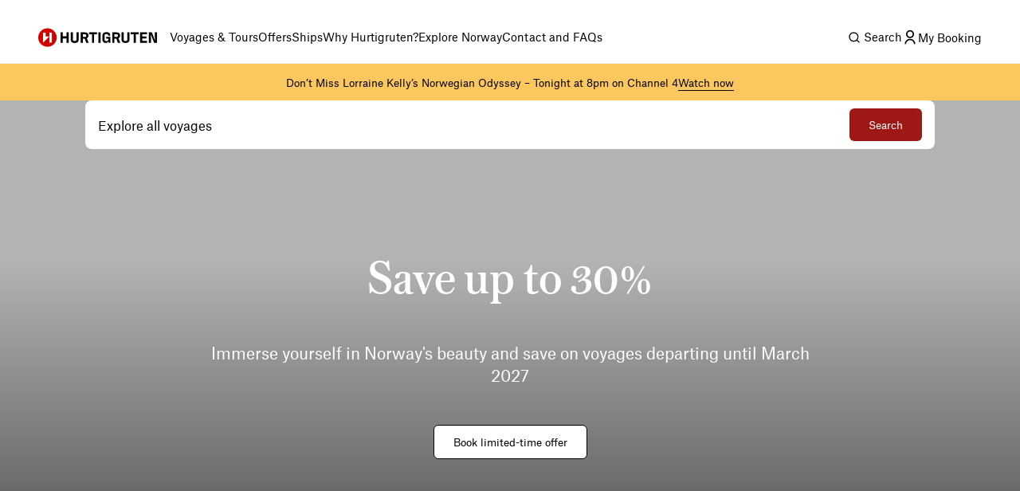

--- FILE ---
content_type: application/javascript; charset=UTF-8
request_url: https://dev.visualwebsiteoptimizer.com/j.php?a=1155581&u=https%3A%2F%2Fwww.hurtigruten.com%2Fen-gb%3FportCode%3DBJF&vn=2.2&ph=1&st=982.930000000124&x=true
body_size: 10866
content:
(function(){function _vwo_err(e){function gE(e,a){return"https://dev.visualwebsiteoptimizer.com/ee.gif?a=1155581&s=j.php&_cu="+encodeURIComponent(window.location.href)+"&e="+encodeURIComponent(e&&e.message&&e.message.substring(0,1e3)+"&vn=")+(e&&e.code?"&code="+e.code:"")+(e&&e.type?"&type="+e.type:"")+(e&&e.status?"&status="+e.status:"")+(a||"")}var vwo_e=gE(e);try{typeof navigator.sendBeacon==="function"?navigator.sendBeacon(vwo_e):(new Image).src=vwo_e}catch(err){}}try{var extE=0,prevMode=false;window._VWO_Jphp_StartTime = (window.performance && typeof window.performance.now === 'function' ? window.performance.now() : new Date().getTime());;;(function(){window._VWO=window._VWO||{};var aC=window._vwo_code;if(typeof aC==='undefined'){window._vwo_mt='dupCode';return;}if(window._VWO.sCL){window._vwo_mt='dupCode';window._VWO.sCDD=true;try{if(aC){clearTimeout(window._vwo_settings_timer);var h=document.querySelectorAll('#_vis_opt_path_hides');var x=h[h.length>1?1:0];x&&x.remove();}}catch(e){}return;}window._VWO.sCL=true;;window._vwo_mt="live";var localPreviewObject={};var previewKey="_vis_preview_"+1155581;var wL=window.location;;try{localPreviewObject[previewKey]=window.localStorage.getItem(previewKey);JSON.parse(localPreviewObject[previewKey])}catch(e){localPreviewObject[previewKey]=""}try{window._vwo_tm="";var getMode=function(e){var n;if(window.name.indexOf(e)>-1){n=window.name}else{n=wL.search.match("_vwo_m=([^&]*)");n=n&&atob(decodeURIComponent(n[1]))}return n&&JSON.parse(n)};var ccMode=getMode("_vwo_cc");if(window.name.indexOf("_vis_heatmap")>-1||window.name.indexOf("_vis_editor")>-1||ccMode||window.name.indexOf("_vis_preview")>-1){try{if(ccMode){window._vwo_mt=decodeURIComponent(wL.search.match("_vwo_m=([^&]*)")[1])}else if(window.name&&JSON.parse(window.name)){window._vwo_mt=window.name}}catch(e){if(window._vwo_tm)window._vwo_mt=window._vwo_tm}}else if(window._vwo_tm.length){window._vwo_mt=window._vwo_tm}else if(location.href.indexOf("_vis_opt_preview_combination")!==-1&&location.href.indexOf("_vis_test_id")!==-1){window._vwo_mt="sharedPreview"}else if(localPreviewObject[previewKey]){window._vwo_mt=JSON.stringify(localPreviewObject)}if(window._vwo_mt!=="live"){;if(typeof extE!=="undefined"){extE=1}if(!getMode("_vwo_cc")){(function(){var cParam='';try{if(window.VWO&&window.VWO.appliedCampaigns){var campaigns=window.VWO.appliedCampaigns;for(var cId in campaigns){if(campaigns.hasOwnProperty(cId)){var v=campaigns[cId].v;if(cId&&v){cParam='&c='+cId+'-'+v+'-1';break;}}}}}catch(e){}var prevMode=false;_vwo_code.load('https://dev.visualwebsiteoptimizer.com/j.php?mode='+encodeURIComponent(window._vwo_mt)+'&a=1155581&f=1&u='+encodeURIComponent(window._vis_opt_url||document.URL)+'&eventArch=true'+'&x=true'+cParam,{sL:window._vwo_code.sL});if(window._vwo_code.sL){prevMode=true;}})();}else{(function(){window._vwo_code&&window._vwo_code.finish();_vwo_ccc={u:"/j.php?a=1155581&u=https%3A%2F%2Fwww.hurtigruten.com%2Fen-gb%3FportCode%3DBJF&vn=2.2&ph=1&st=982.930000000124&x=true"};var s=document.createElement("script");s.src="https://app.vwo.com/visitor-behavior-analysis/dist/codechecker/cc.min.js?r="+Math.random();document.head.appendChild(s)})()}}}catch(e){var vwo_e=new Image;vwo_e.src="https://dev.visualwebsiteoptimizer.com/ee.gif?s=mode_det&e="+encodeURIComponent(e&&e.stack&&e.stack.substring(0,1e3)+"&vn=");aC&&window._vwo_code.finish()}})();
;;window._vwo_cookieDomain="hurtigruten.com";;;;_vwo_surveyAssetsBaseUrl="https://cdn.visualwebsiteoptimizer.com/";;if(prevMode){return}if(window._vwo_mt === "live"){window.VWO=window.VWO||[];window._vwo_acc_id=1155581;window.VWO._=window.VWO._||{};;;window.VWO.visUuid="D804D1BD93FEC275E4A3E3D1B1FBA3CE8|bdefc24809621d676ccfbd407fcedb65";
;_vwo_code.sT=_vwo_code.finished();(function(c,a,e,d,b,z,g,sT){if(window.VWO._&&window.VWO._.isBot)return;const cookiePrefix=window._vwoCc&&window._vwoCc.cookiePrefix||"";const useLocalStorage=sT==="ls";const cookieName=cookiePrefix+"_vwo_uuid_v2";const escapedCookieName=cookieName.replace(/([.*+?^${}()|[\]\\])/g,"\\$1");const cookieDomain=g;function getValue(){if(useLocalStorage){return localStorage.getItem(cookieName)}else{const regex=new RegExp("(^|;\\s*)"+escapedCookieName+"=([^;]*)");const match=e.cookie.match(regex);return match?decodeURIComponent(match[2]):null}}function setValue(value,days){if(useLocalStorage){localStorage.setItem(cookieName,value)}else{e.cookie=cookieName+"="+value+"; expires="+new Date(864e5*days+ +new Date).toGMTString()+"; domain="+cookieDomain+"; path=/"}}let existingValue=null;if(sT){const cookieRegex=new RegExp("(^|;\\s*)"+escapedCookieName+"=([^;]*)");const cookieMatch=e.cookie.match(cookieRegex);const cookieValue=cookieMatch?decodeURIComponent(cookieMatch[2]):null;const lsValue=localStorage.getItem(cookieName);if(useLocalStorage){if(lsValue){existingValue=lsValue;if(cookieValue){e.cookie=cookieName+"=; expires=Thu, 01 Jan 1970 00:00:01 GMT; domain="+cookieDomain+"; path=/"}}else if(cookieValue){localStorage.setItem(cookieName,cookieValue);e.cookie=cookieName+"=; expires=Thu, 01 Jan 1970 00:00:01 GMT; domain="+cookieDomain+"; path=/";existingValue=cookieValue}}else{if(cookieValue){existingValue=cookieValue;if(lsValue){localStorage.removeItem(cookieName)}}else if(lsValue){e.cookie=cookieName+"="+lsValue+"; expires="+new Date(864e5*366+ +new Date).toGMTString()+"; domain="+cookieDomain+"; path=/";localStorage.removeItem(cookieName);existingValue=lsValue}}a=existingValue||a}else{const regex=new RegExp("(^|;\\s*)"+escapedCookieName+"=([^;]*)");const match=e.cookie.match(regex);a=match?decodeURIComponent(match[2]):a}-1==e.cookie.indexOf("_vis_opt_out")&&-1==d.location.href.indexOf("vwo_opt_out=1")&&(window.VWO.visUuid=a),a=a.split("|"),b=new Image,g=window._vis_opt_domain||c||d.location.hostname.replace(/^www\./,""),b.src="https://dev.visualwebsiteoptimizer.com/eu01/v.gif?cd="+(window._vis_opt_cookieDays||0)+"&a=1155581&d="+encodeURIComponent(d.location.hostname.replace(/^www\./,"") || c)+"&u="+a[0]+"&h="+a[1]+"&t="+z,d.vwo_iehack_queue=[b],setValue(a.join("|"),366)})("hurtigruten.com",window.VWO.visUuid,document,window,0,_vwo_code.sT,"hurtigruten.com","false"||null);
;clearTimeout(window._vwo_settings_timer);window._vwo_settings_timer=null;;;;;var vwoCode=window._vwo_code;if(vwoCode.filterConfig&&vwoCode.filterConfig.filterTime==="balanced"){vwoCode.removeLoaderAndOverlay()}var vwo_CIF=false;var UAP=false;;;var _vwo_style=document.getElementById('_vis_opt_path_hides'),_vwo_css=(vwoCode.hide_element_style?vwoCode.hide_element_style():'{opacity:0 !important;filter:alpha(opacity=0) !important;background:none !important;transition:none !important;}')+':root {--vwo-el-opacity:0 !important;--vwo-el-filter:alpha(opacity=0) !important;--vwo-el-bg:none !important;--vwo-el-ts:none !important;}',_vwo_text="" + _vwo_css;if (_vwo_style) { var e = _vwo_style.classList.contains("_vis_hide_layer") && _vwo_style; if (UAP && !UAP() && vwo_CIF && !vwo_CIF()) { e ? e.parentNode.removeChild(e) : _vwo_style.parentNode.removeChild(_vwo_style) } else { if (e) { var t = _vwo_style = document.createElement("style"), o = document.getElementsByTagName("head")[0], s = document.querySelector("#vwoCode"); t.setAttribute("id", "_vis_opt_path_hides"), s && t.setAttribute("nonce", s.nonce), t.setAttribute("type", "text/css"), o.appendChild(t) } if (_vwo_style.styleSheet) _vwo_style.styleSheet.cssText = _vwo_text; else { var l = document.createTextNode(_vwo_text); _vwo_style.appendChild(l) } e ? e.parentNode.removeChild(e) : _vwo_style.removeChild(_vwo_style.childNodes[0])}};window.VWO.ssMeta = { enabled: 0, noSS: 0 };;;VWO._=VWO._||{};window._vwo_clicks=false;VWO._.allSettings=(function(){return{dataStore:{campaigns:{3:{"ss":null,"type":"ANALYZE_HEATMAP","version":2,"clickmap":0,"multiple_domains":0,"sections":{"1":{"editorXPaths":{"1":[]},"globalWidgetSnippetIds":{"1":[]},"variation_names":{"1":"website"},"triggers":[],"path":"","variations":{"1":[]}}},"metrics":[],"manual":false,"urlRegex":"^.*$","stag":0,"id":3,"main":true,"pc_traffic":100,"ibe":1,"mt":[],"combs":{"1":1},"cEV":1,"name":"Heatmap","goals":{"1":{"mca":false,"type":"ENGAGEMENT","excludeUrl":"","urlRegex":"^.*$","pUrl":"^.*$"}},"globalCode":[],"ep":1764948707000,"comb_n":{"1":"website"},"exclude_url":"","triggers":["21860953"],"status":"RUNNING","segment_code":"true"}, 2:{"ss":null,"type":"ANALYZE_RECORDING","version":2,"clickmap":0,"multiple_domains":0,"sections":{"1":{"editorXPaths":{"1":[]},"globalWidgetSnippetIds":{"1":[]},"triggers":[],"path":"","variations":{"1":[]}}},"aK":1,"wl":"","manual":false,"metrics":[],"urlRegex":"^.*$","stag":0,"main":true,"id":2,"cEV":1,"pc_traffic":100,"segment_code":"true","mt":[],"combs":{"1":1},"goals":{"1":{"mca":false,"type":"ENGAGEMENT","excludeUrl":"","urlRegex":"^.*$","pUrl":"^.*$"}},"name":"Recording","ep":1764947343000,"globalCode":[],"ibe":1,"comb_n":{"1":"website"},"exclude_url":"","triggers":["21860950"],"status":"RUNNING","bl":"body"}, 14:{"ss":{"cta":0,"se":"true","js":{"1":"function() {\n    (function () {\n        checkTrigger();\n        var targetNode = document.querySelector('#__next');\n        var config = { attributes: false, childList: true, subtree: true };\n        var observer = new MutationObserver(function () {\n            checkTrigger();\n            window.dispatchEvent(new Event('onMutate'));\n        });\n        if (targetNode) observer.observe(targetNode, config);\n\n        function checkTrigger() {\n            var isDataLayerMatched_10720 = false;\n\n            window.dataLayer.forEach(function (e, i) {\n                if (e.event == \"checkout_step\") {\n                    if (e.step_number == '3.5' && e.step_name == 'Cabin Category Selected') {\n                        isDataLayerMatched_10720 = true;\n                    }\n                }\n            });\n\n            if (isDataLayerMatched_10720) {\n                \/\/ ✅ Check if both cabin elements exist\n                var unspecified = document.querySelector('[class*=\"cabinListUnspecified\"]');\n                var specific = document.querySelector('[class*=\"cabinListSpecific\"]');\n\n                if (unspecified && specific) {\n                    executeTrigger();\n                    window.isTargetMatched = true;\n                } else {\n                    window.isTargetMatched = false;\n                }\n\n            } else {\n                window.isTargetMatched = false;\n            }\n        }\n    })();\n}"},"csa":1},"type":"VISUAL_AB","version":4,"clickmap":1,"multiple_domains":0,"sections":{"1":{"path":"","editorXPaths":{"1":[],"2":[]},"globalWidgetSnippetIds":{"1":[],"2":[]},"variation_names":{"1":"Control","2":"Variation-1"},"triggers":[],"segment":{"1":1,"2":1},"variations":{"1":[],"2":[{"xpath":"HEAD","cpath":"","rtag":"R_1155581_14_1_2_0","tag":"C_1155581_14_1_2_0"}]}}},"metrics":[{"type":"m","metricId":2048023,"id":1},{"type":"m","metricId":2047840,"id":2},{"type":"m","metricId":2047852,"id":3},{"type":"g","metricId":0,"id":4},{"type":"g","metricId":0,"id":5},{"type":"g","metricId":0,"id":6},{"type":"g","metricId":0,"id":8},{"type":"m","metricId":2058301,"id":9},{"type":"m","metricId":2058298,"id":10},{"type":"m","metricId":2090035,"id":11},{"type":"m","metricId":2090038,"id":12}],"manual":false,"triggers":["21833428"],"mt":{"1":"21161521","2":"21161005","3":"21161008","4":"21967267","5":"21967270","6":"21967273","8":"21967276","9":"21290743","10":"21290746","11":"21788749","12":"21788752"},"varSegAllowed":false,"urlRegex":"||||||","stag":0,"pg_config":["3126043"],"ps":true,"id":14,"pc_traffic":100,"ibe":1,"pgre":true,"combs":{"1":0.5,"2":0.5},"goals":{"1":{"mca":false,"identifier":"gtm.purchase","type":"CUSTOM_GOAL"},"2":{"mca":false,"identifier":"gtm.checkout_step","type":"CUSTOM_GOAL"},"3":{"mca":false,"identifier":"gtm.add_to_cart","type":"CUSTOM_GOAL"},"4":{"mca":false,"type":"CUSTOM_GOAL","identifier":"vwo_dom_click","url":"[class*=\"cabinListContainer\"] [class*=\"buttonContainer\"] button[class*=\"selectableButton\"]"},"5":{"mca":false,"type":"CUSTOM_GOAL","identifier":"vwo_dom_click","url":"[class*=\"cabinListContainer\"] [class*=\"cabinListUnspecified\"] [class*=\"buttonContainer\"] button[class*=\"selectableButton\"]"},"6":{"mca":false,"type":"CUSTOM_GOAL","identifier":"vwo_dom_click","url":"[class*=\"cabinListContainer\"] [class*=\"cabinListSpecific\"] [class*=\"buttonContainer\"] button[class*=\"selectableButton\"]"},"8":{"mca":false,"type":"CUSTOM_GOAL","identifier":"vwo_dom_click","url":"[class*=\"isNewBookingFlow\"] [class*=\"summaryFloatingBar\"] a[class*=\"primary\"], [class*=\"summaryWidgetRoot\"] [class*=\"stickyHeader\"] [class*=\"buttonContainer\"] a[class*=\"primary\"]"},"9":{"mca":false,"identifier":"gtm.purchase","revenueProp":"revenue","type":"REVENUE_TRACKING"},"10":{"mca":false,"identifier":"gtm.purchase","revenueProp":"revenue","type":"REVENUE_TRACKING"},"11":{"mca":false,"identifier":"gtm.purchase","revenueProp":"revenue","type":"REVENUE_TRACKING"},"12":{"mca":false,"identifier":"gtm.purchase","revenueProp":"revenue","type":"REVENUE_TRACKING"}},"name":"Running \n- AB01.1 - Cabin Selection Repositioning - NO UK SE DK","ep":1768387177000,"globalCode":[],"sen":true,"comb_n":{"1":"Control","2":"Variation-1"},"exclude_url":"","muts":{"post":{"enabled":true,"refresh":true}},"status":"RUNNING","segment_code":"(_vwo_u.cm('eO','js','1'))"}},changeSets:{},plugins:{"ACCTZ":"GMT","IP":"3.145.212.246","GEO":{"vn":"geoip2","cc":"US","cn":"United States","rn":"Ohio","conC":"NA","r":"OH","c":"Columbus","cEU":""},"UA":{"ps":"desktop:false:Mac OS X:10.15.7:ClaudeBot:1:Spider","os":"MacOS","dt":"spider","br":"Other","de":"Other"},"DACDNCONFIG":{"DT":{"SEGMENTCODE":"function(){ return _vwo_s().f_e(_vwo_s().dt(),'mobile') };","DELAYAFTERTRIGGER":1000,"DEVICE":"mobile","TC":"function(){ return _vwo_t.cm('eO','js',VWO._.dtc.ctId); };"},"CINSTJS":false,"CKLV":false,"CRECJS":false,"DONT_IOS":false,"CJ":false,"RDBG":false,"DNDOFST":1000,"jsConfig":{"histEnabled":1,"ele":1,"ivocpa":false,"se":1,"vqe":false,"recData360Enabled":1,"iche":1,"earc":1,"m360":1,"ast":1},"SCC":"{\"cache\":0}","debugEvt":false,"DLRE":false,"CSHS":false,"UCP":false,"aSM":false,"SD":false,"SST":false,"BSECJ":false,"SPA":true,"SPAR":false,"eNC":false,"IAF":false,"AST":true,"PRTHD":false,"FB":false},"LIBINFO":{"OPA":{"HASH":"47280cdd59145596dbd65a7c3edabdc2br","PATH":"\/4.0"},"WORKER":{"HASH":"70faafffa0475802f5ee03ca5ff74179br"},"SURVEY_HTML":{"HASH":"9e434dd4255da1c47c8475dbe2dcce30br"},"SURVEY_DEBUG_EVENTS":{"HASH":"070e0146fac2addb72df1f8a77c73552br"},"DEBUGGER_UI":{"HASH":"ac2f1194867fde41993ef74a1081ed6bbr"},"EVAD":{"HASH":"","LIB_SUFFIX":""},"SURVEY":{"HASH":"26c3d4886040fa9c2a9d64ea634f2facbr"},"TRACK":{"HASH":"13868f8d526ad3d74df131c9d3ab264bbr","LIB_SUFFIX":""},"HEATMAP_HELPER":{"HASH":"c5d6deded200bc44b99989eeb81688a4br"}},"PIICONFIG":false},vwoData:{"gC":null,"pR":[]},crossDomain:{},integrations:{},events:{"gtm.add_to_cart":{},"vwo_survey_submit":{},"vwo_sessionSync":{},"vwo_screenViewed":{},"vwo_log":{},"vwo_sdkDebug":{},"vwo_customConversion":{},"vwo_revenue":{},"vwo_surveyQuestionSubmitted":{},"vwo_surveyCompleted":{},"vwo_timer":{"nS":["timeSpent"]},"vwo_dom_scroll":{"nS":["pxBottom","bottom","top","pxTop"]},"vwo_pageView":{},"vwo_goalVisit":{"nS":["expId"]},"vwo_sdkUsageStats":{},"vwo_performance":{},"vwo_tabOut":{},"vwo_selection":{},"vwo_copy":{},"vwo_quickBack":{},"vwo_surveyExtraData":{},"vwo_pageUnload":{},"vwo_zoom":{},"vwo_scroll":{},"vwo_appNotResponding":{},"vwo_surveyDisplayed":{},"vwo_survey_close":{},"vwo_survey_attempt":{},"vwo_trackGoalVisited":{},"vwo_customTrigger":{},"gtm.purchase":{},"vwo_survey_questionAttempted":{},"vwo_dom_hover":{},"vwo_fmeSdkInit":{},"vwo_leaveIntent":{},"vwo_recommendation_block_shown":{},"vwo_errorOnPage":{},"vwo_surveyAttempted":{},"vwo_surveyQuestionDisplayed":{},"vwo_surveyClosed":{},"vwo_appComesInForeground":{},"vwo_appGoesInBackground":{},"vwo_fling":{},"vwo_repeatedHovered":{},"vwo_page_session_count":{},"vwo_rC":{},"vwo_survey_surveyCompleted":{},"vwo_survey_reachedThankyou":{},"vwo_survey_questionShown":{},"vwo_survey_display":{},"vwo_survey_complete":{},"gtm.brochure_ordered":{},"vwo_cursorThrashed":{},"vwo_conversion":{},"vwo_dom_submit":{},"vwo_pageRefreshed":{},"vwo_variationShown":{},"vwo_analyzeRecording":{},"vwo_surveyQuestionAttempted":{},"gtm.checkout_step":{},"vwo_dom_click":{"nS":["target.innerText","target"]},"vwo_orientationChanged":{},"vwo_appTerminated":{},"vwo_newSessionCreated":{},"vwo_syncVisitorProp":{},"vwo_appLaunched":{},"vwo_networkChanged":{},"vwo_autoCapture":{},"vwo_analyzeHeatmap":{},"vwo_longPress":{},"vwo_tabIn":{},"vwo_analyzeForm":{},"vwo_debugLogs":{},"vwo_singleTap":{},"vwo_doubleTap":{},"vwo_appCrashed":{},"vwo_mouseout":{},"vwo_repeatedScrolled":{},"vwo_vA":{}},visitorProps:{"vwo_email":{},"vwo_domain":{}},uuid:"D804D1BD93FEC275E4A3E3D1B1FBA3CE8",syV:{},syE:{},cSE:{},CIF:false,syncEvent:"sessionCreated",syncAttr:"sessionCreated"},sCIds:{},oCids:["3","2","14"],triggers:{"21161521":{"cnds":[{"id":1000,"event":"gtm.purchase","filters":[]}],"dslv":2},"21161005":{"cnds":[{"id":1000,"event":"gtm.checkout_step","filters":[]}],"dslv":2},"21161008":{"cnds":[{"id":1000,"event":"gtm.add_to_cart","filters":[]}],"dslv":2},"21967267":{"cnds":[{"id":1000,"event":"vwo_dom_click","filters":[["event.target","sel","[class*=\"cabinListContainer\"] [class*=\"buttonContainer\"] button[class*=\"selectableButton\"]"]]}],"dslv":2},"21967270":{"cnds":[{"id":1000,"event":"vwo_dom_click","filters":[["event.target","sel","[class*=\"cabinListContainer\"] [class*=\"cabinListUnspecified\"] [class*=\"buttonContainer\"] button[class*=\"selectableButton\"]"]]}],"dslv":2},"21967273":{"cnds":[{"id":1000,"event":"vwo_dom_click","filters":[["event.target","sel","[class*=\"cabinListContainer\"] [class*=\"cabinListSpecific\"] [class*=\"buttonContainer\"] button[class*=\"selectableButton\"]"]]}],"dslv":2},"21967276":{"cnds":[{"id":1000,"event":"vwo_dom_click","filters":[["event.target","sel","[class*=\"isNewBookingFlow\"] [class*=\"summaryFloatingBar\"] a[class*=\"primary\"], [class*=\"summaryWidgetRoot\"] [class*=\"stickyHeader\"] [class*=\"buttonContainer\"] a[class*=\"primary\"]"]]}],"dslv":2},"21290743":{"cnds":[{"id":1000,"event":"gtm.purchase","filters":[["event.currency","eq","NOK"]]}],"dslv":2},"21290746":{"cnds":[{"id":1000,"event":"gtm.purchase","filters":[["event.currency","eq","GBP"]]}],"dslv":2},"21788749":{"cnds":[{"id":1000,"event":"gtm.purchase","filters":[["event.currency","eq","SEK"]]}],"dslv":2},"21788752":{"cnds":[{"id":1000,"event":"gtm.purchase","filters":[["event.currency","eq","DKK"]]}],"dslv":2},"2":{"cnds":[{"event":"vwo_variationShown","id":100}]},"5":{"cnds":[{"event":"vwo_postInit","id":101}]},"9":{"cnds":[{"event":"vwo_groupCampTriggered","id":105}]},"8":{"cnds":[{"event":"vwo_pageView","id":102}]},"21833425":{"cnds":[{"id":1001,"event":"vwo_postInit","filters":[[["tags.ct14_77cd1912719f1bf5cf30032787e80438"],"exec"]]}]},"21833428":{"cnds":["a",{"event":"vwo_mutationObserved","id":2},{"event":"vwo_notRedirecting","id":4,"filters":[]},{"event":"vwo_visibilityTriggered","id":5,"filters":[]},{"id":1000,"event":"trigger.21833425","filters":[]},["o",{"id":500,"event":"vwo_pageView","filters":[["storage.cookies._vis_opt_exp_14_combi","nbl"]]},{"id":1002,"event":"vwo_pageView","filters":[]}]],"dslv":2},"11":{"cnds":[{"event":"vwo_dynDataFetched","id":105,"filters":[["event.state","eq",1]]}]},"75":{"cnds":[{"event":"vwo_urlChange","id":99}]},"21860950":{"cnds":["a",{"event":"vwo__activated","id":3,"filters":[["event.id","eq","2"]]},{"event":"vwo_notRedirecting","id":4,"filters":[]},{"event":"vwo_visibilityTriggered","id":5,"filters":[]},{"id":1000,"event":"vwo_pageView","filters":[]}],"dslv":2},"21860953":{"cnds":["a",{"event":"vwo__activated","id":3,"filters":[["event.id","eq","3"]]},{"event":"vwo_notRedirecting","id":4,"filters":[]},{"event":"vwo_visibilityTriggered","id":5,"filters":[]},{"id":1000,"event":"vwo_pageView","filters":[]}],"dslv":2}},preTriggers:{},tags:{ct14_77cd1912719f1bf5cf30032787e80438:{ fn:function(executeTrigger, vwo_$) {
            (function() {
    (function () {
        checkTrigger();
        var targetNode = document.querySelector('#__next');
        var config = { attributes: false, childList: true, subtree: true };
        var observer = new MutationObserver(function () {
            checkTrigger();
            window.dispatchEvent(new Event('onMutate'));
        });
        if (targetNode) observer.observe(targetNode, config);

        function checkTrigger() {
            var isDataLayerMatched_10720 = false;

            window.dataLayer.forEach(function (e, i) {
                if (e.event == "checkout_step") {
                    if (e.step_number == '3.5' && e.step_name == 'Cabin Category Selected') {
                        isDataLayerMatched_10720 = true;
                    }
                }
            });

            if (isDataLayerMatched_10720) {
                // ✅ Check if both cabin elements exist
                var unspecified = document.querySelector('[class*="cabinListUnspecified"]');
                var specific = document.querySelector('[class*="cabinListSpecific"]');

                if (unspecified && specific) {
                    executeTrigger();
                    window.isTargetMatched = true;
                } else {
                    window.isTargetMatched = false;
                }

            } else {
                window.isTargetMatched = false;
            }
        }
    })();
})()
            }}},rules:[{"tags":[{"metricId":2090038,"data":{"type":"m","campaigns":[{"c":14,"g":12}]},"id":"metric"}],"triggers":["21788752"]},{"tags":[{"metricId":0,"data":{"type":"g","campaigns":[{"c":14,"g":5}]},"id":"metric"}],"triggers":["21967270"]},{"tags":[{"metricId":2058298,"data":{"type":"m","campaigns":[{"c":14,"g":10}]},"id":"metric"}],"triggers":["21290746"]},{"tags":[{"metricId":0,"data":{"type":"g","campaigns":[{"c":14,"g":6}]},"id":"metric"}],"triggers":["21967273"]},{"tags":[{"metricId":2048023,"data":{"type":"m","campaigns":[{"c":14,"g":1}]},"id":"metric"}],"triggers":["21161521"]},{"tags":[{"metricId":2047840,"data":{"type":"m","campaigns":[{"c":14,"g":2}]},"id":"metric"}],"triggers":["21161005"]},{"tags":[{"metricId":2047852,"data":{"type":"m","campaigns":[{"c":14,"g":3}]},"id":"metric"}],"triggers":["21161008"]},{"tags":[{"metricId":0,"data":{"type":"g","campaigns":[{"c":14,"g":4}]},"id":"metric"}],"triggers":["21967267"]},{"tags":[{"id":"runCampaign","data":"campaigns.3","priority":4}],"triggers":["21860953"]},{"tags":[{"id":"runCampaign","data":"campaigns.14","priority":4}],"triggers":["21833428"]},{"tags":[{"metricId":0,"data":{"type":"g","campaigns":[{"c":14,"g":8}]},"id":"metric"}],"triggers":["21967276"]},{"tags":[{"metricId":2058301,"data":{"type":"m","campaigns":[{"c":14,"g":9}]},"id":"metric"}],"triggers":["21290743"]},{"tags":[{"id":"runCampaign","data":"campaigns.2","priority":4}],"triggers":["21860950"]},{"tags":[{"metricId":2090035,"data":{"type":"m","campaigns":[{"c":14,"g":11}]},"id":"metric"}],"triggers":["21788749"]},{"tags":[{"id":"groupCampaigns","priority":2},{"priority":3,"id":"prePostMutation"}],"triggers":["8"]},{"tags":[{"id":"visibilityService","priority":2}],"triggers":["9"]},{"tags":[{"id":"runTestCampaign"}],"triggers":["2"]},{"tags":[{"id":"revaluateHiding","priority":3}],"triggers":["11"]},{"tags":[{"id":"urlChange"}],"triggers":["75"]},{"tags":[{"id":"checkEnvironment"}],"triggers":["5"]}],pages:{"ec":[{"3079444":{"inc":["o",["url","urlReg","(?i).*"]]}}]},pagesEval:{"ec":[3079444]},stags:{},domPath:{}}})();
;;var commonWrapper=function(argument){if(!argument){argument={valuesGetter:function(){return{}},valuesSetter:function(){},verifyData:function(){return{}}}}var getVisitorUuid=function(){if(window._vwo_acc_id>=1037725){return window.VWO&&window.VWO.get("visitor.id")}else{return window.VWO._&&window.VWO._.cookies&&window.VWO._.cookies.get("_vwo_uuid")}};var pollInterval=100;var timeout=6e4;return function(){var accountIntegrationSettings={};var _interval=null;function waitForAnalyticsVariables(){try{accountIntegrationSettings=argument.valuesGetter();accountIntegrationSettings.visitorUuid=getVisitorUuid()}catch(error){accountIntegrationSettings=undefined}if(accountIntegrationSettings&&argument.verifyData(accountIntegrationSettings)){argument.valuesSetter(accountIntegrationSettings);return 1}return 0}var currentTime=0;_interval=setInterval((function(){currentTime=currentTime||performance.now();var result=waitForAnalyticsVariables();if(result||performance.now()-currentTime>=timeout){clearInterval(_interval)}}),pollInterval)}};
        commonWrapper({valuesGetter:function(){return {"ga4s":0}},valuesSetter:function(data){var singleCall=data["ga4s"]||0;if(singleCall){window.sessionStorage.setItem("vwo-ga4-singlecall",true)}var ga4_device_id="";if(typeof window.VWO._.cookies!=="undefined"){ga4_device_id=window.VWO._.cookies.get("_ga")||""}if(ga4_device_id){window.vwo_ga4_uuid=ga4_device_id.split(".").slice(-2).join(".")}},verifyData:function(data){if(typeof window.VWO._.cookies!=="undefined"){return window.VWO._.cookies.get("_ga")||""}else{return false}}})();
        var pushBasedCommonWrapper=function(argument){var firedCamp={};if(!argument){argument={integrationName:"",getExperimentList:function(){},accountSettings:function(){},pushData:function(){}}}return function(){window.VWO=window.VWO||[];var getVisitorUuid=function(){if(window._vwo_acc_id>=1037725){return window.VWO&&window.VWO.get("visitor.id")}else{return window.VWO._&&window.VWO._.cookies&&window.VWO._.cookies.get("_vwo_uuid")}};var sendDebugLogsOld=function(expId,variationId,errorType,user_type,data){try{var errorPayload={f:argument["integrationName"]||"",a:window._vwo_acc_id,url:window.location.href,exp:expId,v:variationId,vwo_uuid:getVisitorUuid(),user_type:user_type};if(errorType=="initIntegrationCallback"){errorPayload["log_type"]="initIntegrationCallback";errorPayload["data"]=JSON.stringify(data||"")}else if(errorType=="timeout"){errorPayload["timeout"]=true}if(window.VWO._.customError){window.VWO._.customError({msg:"integration debug",url:window.location.href,lineno:"",colno:"",source:JSON.stringify(errorPayload)})}}catch(e){window.VWO._.customError&&window.VWO._.customError({msg:"integration debug failed",url:"",lineno:"",colno:"",source:""})}};var sendDebugLogs=function(expId,variationId,errorType,user_type){var eventName="vwo_debugLogs";var eventPayload={};try{eventPayload={intName:argument["integrationName"]||"",varId:variationId,expId:expId,type:errorType,vwo_uuid:getVisitorUuid(),user_type:user_type};if(window.VWO._.event){window.VWO._.event(eventName,eventPayload,{enableLogs:1})}}catch(e){eventPayload={msg:"integration event log failed",url:window.location.href};window.VWO._.event&&window.VWO._.event(eventName,eventPayload)}};var callbackFn=function(data){if(!data)return;var expId=data[1],variationId=data[2],repeated=data[0],singleCall=0,debug=0;var experimentList=argument.getExperimentList();var integrationName=argument["integrationName"]||"vwo";if(typeof argument.accountSettings==="function"){var accountSettings=argument.accountSettings();if(accountSettings){singleCall=accountSettings["singleCall"];debug=accountSettings["debug"]}}if(debug){sendDebugLogs(expId,variationId,"intCallTriggered",repeated);sendDebugLogsOld(expId,variationId,"initIntegrationCallback",repeated)}if(singleCall&&(repeated==="vS"||repeated==="vSS")||firedCamp[expId]){return}window.expList=window.expList||{};var expList=window.expList[integrationName]=window.expList[integrationName]||[];if(expId&&variationId&&["VISUAL_AB","VISUAL","SPLIT_URL"].indexOf(_vwo_exp[expId].type)>-1){if(experimentList.indexOf(+expId)!==-1){firedCamp[expId]=variationId;var visitorUuid=getVisitorUuid();var pollInterval=100;var currentTime=0;var timeout=6e4;var user_type=_vwo_exp[expId].exec?"vwo-retry":"vwo-new";var interval=setInterval((function(){if(expList.indexOf(expId)!==-1){clearInterval(interval);return}currentTime=currentTime||performance.now();var toClearInterval=argument.pushData(expId,variationId,visitorUuid);if(debug&&toClearInterval){sendDebugLogsOld(expId,variationId,"",user_type);sendDebugLogs(expId,variationId,"intDataPushed",user_type)}var isTimeout=performance.now()-currentTime>=timeout;if(isTimeout&&debug){sendDebugLogsOld(expId,variationId,"timeout",user_type);sendDebugLogs(expId,variationId,"intTimeout",user_type)}if(toClearInterval||isTimeout){clearInterval(interval)}if(toClearInterval){window.expList[integrationName].push(expId)}}),pollInterval||100)}}};window.VWO.push(["onVariationApplied",callbackFn]);window.VWO.push(["onVariationShownSent",callbackFn])}};
    var surveyDataCommonWrapper=function(argument){window._vwoFiredSurveyEvents=window._vwoFiredSurveyEvents||{};if(!argument){argument={getCampaignList:function(){return[]},surveyStatusChange:function(){},answerSubmitted:function(){}}}return function(){window.VWO=window.VWO||[];function getValuesFromAnswers(answers){return answers.map((function(ans){return ans.value}))}function generateHash(str){var hash=0;for(var i=0;i<str.length;i++){hash=(hash<<5)-hash+str.charCodeAt(i);hash|=0}return hash}function getEventKey(data,status){if(status==="surveySubmitted"){var values=getValuesFromAnswers(data.answers).join("|");return generateHash(data.surveyId+"_"+data.questionText+"_"+values)}else{return data.surveyId+"_"+status}}function commonSurveyCallback(data,callback,surveyStatus){if(!data)return;var surveyId=data.surveyId;var campaignList=argument.getCampaignList();if(surveyId&&campaignList.indexOf(+surveyId)!==-1){var eventKey=getEventKey(data,surveyStatus);if(window._vwoFiredSurveyEvents[eventKey])return;window._vwoFiredSurveyEvents[eventKey]=true;var surveyData={accountId:data.accountId,surveyId:data.surveyId,uuid:data.uuid};if(surveyStatus==="surveySubmitted"){Object.assign(surveyData,{questionType:data.questionType,questionText:data.questionText,answers:data.answers,answersValue:getValuesFromAnswers(data.answers),skipped:data.skipped})}var pollInterval=100;var currentTime=0;var timeout=6e4;var interval=setInterval((function(){currentTime=currentTime||performance.now();var done=callback(surveyId,surveyStatus,surveyData);var expired=performance.now()-currentTime>=timeout;if(done||expired){window._vwoFiredSurveyEvents[eventKey]=true;clearInterval(interval)}}),pollInterval)}}window.VWO.push(["onSurveyShown",function(data){commonSurveyCallback(data,argument.surveyStatusChange,"surveyShown")}]);window.VWO.push(["onSurveyCompleted",function(data){commonSurveyCallback(data,argument.surveyStatusChange,"surveyCompleted")}]);window.VWO.push(["onSurveyAnswerSubmitted",function(data){commonSurveyCallback(data,argument.answerSubmitted,"surveySubmitted")}])}};
    (function(){var VWOOmniTemp={};window.VWOOmni=window.VWOOmni||{};for(var key in VWOOmniTemp)Object.prototype.hasOwnProperty.call(VWOOmniTemp,key)&&(window.VWOOmni[key]=VWOOmniTemp[key]);pushBasedCommonWrapper({integrationName:"clarity",getExperimentList:function(){return [14]},accountSettings:function(){return {}},pushData:function(expId,variationId){if(window.clarity&&window._vwo_exp[expId]&&window._vwo_exp[expId].comb_n&&window._vwo_exp[expId].comb_n[variationId]){window.clarity("set","VWO","VWO-"+expId+"-"+variationId);return true}return false}})();
        window._vwoIntegrationsLoaded=1;pushBasedCommonWrapper({integrationName:"GA4",getExperimentList:function(){return [14]},accountSettings:function(){var accountIntegrationSettings={"dataVariable":"","setupVia":"","manualSetup":false};if(accountIntegrationSettings["debugType"]=="ga4"&&accountIntegrationSettings["debug"]){accountIntegrationSettings["debug"]=1}else{accountIntegrationSettings["debug"]=0}return accountIntegrationSettings},pushData:function(expId,variationId){var accountIntegrationSettings={"dataVariable":"","setupVia":"","manualSetup":false};var ga4Setup=accountIntegrationSettings["setupVia"]||"gtag";if(typeof window.gtag!=="undefined"&&ga4Setup=="gtag"){window.gtag("event","VWO",{vwo_campaign_name:window._vwo_exp[expId].name+":"+expId,vwo_variation_name:window._vwo_exp[expId].comb_n[variationId]+":"+variationId});window.gtag("event","experience_impression",{exp_variant_string:"VWO-"+expId+"-"+variationId});return true}return false}})();pushBasedCommonWrapper({integrationName:"GA4-GTM",getExperimentList:function(){return [14]},accountSettings:function(){var accountIntegrationSettings={"dataVariable":"","setupVia":"","manualSetup":false};if(accountIntegrationSettings["debugType"]=="gtm"&&accountIntegrationSettings["debug"]){accountIntegrationSettings["debug"]=1}else{accountIntegrationSettings["debug"]=0}return accountIntegrationSettings},pushData:function(expId,variationId){var accountIntegrationSettings={"dataVariable":"","setupVia":"","manualSetup":false};var ga4Setup=accountIntegrationSettings["setupVia"]||"gtm";var dataVariable=accountIntegrationSettings["dataVariable"]||"dataLayer";if(typeof window[dataVariable]!=="undefined"&&ga4Setup=="gtm"){window[dataVariable].push({event:"vwo-data-push-ga4",vwo_exp_variant_string:"VWO-"+expId+"-"+variationId});return true}return false}})();
        ;})();(function(){window.VWO=window.VWO||[];var pollInterval=100;var _vis_data={};var intervalObj={};var analyticsTimerObj={};var experimentListObj={};window.VWO.push(["onVariationApplied",function(data){if(!data){return}var expId=data[1],variationId=data[2];if(expId&&variationId&&["VISUAL_AB","VISUAL","SPLIT_URL"].indexOf(window._vwo_exp[expId].type)>-1){}}])})();;
;var vD=VWO.data||{};VWO.data={content:{"fns":{"list":{"vn":1,"args":{"1":{}}}}},as:"r2eu01.visualwebsiteoptimizer.com",dacdnUrl:"https://dev.visualwebsiteoptimizer.com",accountJSInfo:{"tpc":{},"collUrl":"https:\/\/dev.visualwebsiteoptimizer.com\/eu01\/","noSS":false,"ts":1769093472,"rp":30,"url":{},"pc":{"t":0,"a":0},"pvn":-1}};for(var k in vD){VWO.data[k]=vD[k]};var gcpfb=function(a,loadFunc,status,err,success){function vwoErr() {_vwo_err({message:"Google_Cdn failing for " + a + ". Trying Fallback..",code:"cloudcdnerr",status:status});} if(a.indexOf("/cdn/")!==-1){loadFunc(a.replace("cdn/",""),err,success); vwoErr(); return true;} else if(a.indexOf("/dcdn/")!==-1&&a.indexOf("evad.js") !== -1){loadFunc(a.replace("dcdn/",""),err,success); vwoErr(); return true;}};window.VWO=window.VWO || [];window.VWO._= window.VWO._ || {};window.VWO._.gcpfb=gcpfb;;window._vwoCc = window._vwoCc || {}; if (typeof window._vwoCc.dAM === 'undefined') { window._vwoCc.dAM = 1; };var d={cookie:document.cookie,URL:document.URL,referrer:document.referrer};var w={VWO:{_:{}},location:{href:window.location.href,search:window.location.search},_vwoCc:window._vwoCc};;window._vwo_cdn="https://dev.visualwebsiteoptimizer.com/cdn/";window._vwo_apm_debug_cdn="https://dev.visualwebsiteoptimizer.com/cdn/";window.VWO._.useCdn=true;window.vwo_eT="br";window._VWO=window._VWO||{};window._VWO.fSeg={};window._VWO.dcdnUrl="/dcdn/settings.js";;window.VWO.sTs=1769065100;window._VWO._vis_nc_lib=window._vwo_cdn+"edrv/beta/nc-452e0b1468c7be076f600c665af55c4e.br.js";var loadWorker=function(url){_vwo_code.load(url, { dSC: true, onloadCb: function(xhr,a){window._vwo_wt_l=true;if(xhr.status===200 ||xhr.status===304){var code="var window="+JSON.stringify(w)+",document="+JSON.stringify(d)+";window.document=document;"+xhr.responseText;var blob=new Blob([code||"throw new Error('code not found!');"],{type:"application/javascript"}),url=URL.createObjectURL(blob); var CoreWorker = window.VWO.WorkerRef || window.Worker; window.mainThread={webWorker:new CoreWorker(url)};window.vwoChannelFW=new MessageChannel();window.vwoChannelToW=new MessageChannel();window.mainThread.webWorker.postMessage({vwoChannelToW:vwoChannelToW.port1,vwoChannelFW:vwoChannelFW.port2},[vwoChannelToW.port1, vwoChannelFW.port2]);if(!window._vwo_mt_f)return window._vwo_wt_f=true;_vwo_code.addScript({text:window._vwo_mt_f});delete window._vwo_mt_f}else{if(gcpfb(a,loadWorker,xhr.status)){return;}_vwo_code.finish("&e=loading_failure:"+a)}}, onerrorCb: function(a){if(gcpfb(a,loadWorker)){return;}window._vwo_wt_l=true;_vwo_code.finish("&e=loading_failure:"+a);}})};loadWorker("https://dev.visualwebsiteoptimizer.com/cdn/edrv/beta/worker-1863d6aa8f79bd9f31662c1d4f9b7cfa.br.js");;var _vis_opt_file;var _vis_opt_lib;var check_vn=function f(){try{var[r,n,t]=window.jQuery.fn.jquery.split(".").map(Number);return 2===r||1===r&&(4<n||4===n&&2<=t)}catch(r){return!1}};var uxj=vwoCode.use_existing_jquery&&typeof vwoCode.use_existing_jquery()!=="undefined";var lJy=uxj&&vwoCode.use_existing_jquery()&&check_vn();if(window.VWO._.allSettings.dataStore.previewExtraSettings!=undefined&&window.VWO._.allSettings.dataStore.previewExtraSettings.isSurveyPreviewMode){var surveyHash=window.VWO._.allSettings.dataStore.plugins.LIBINFO.SURVEY_DEBUG_EVENTS.HASH;var param1="evad.js?va=";var param2="&d=debugger_new";var param3="&sp=1&a=1155581&sh="+surveyHash;_vis_opt_file=uxj?lJy?param1+"vanj"+param2:param1+"va_gq"+param2:param1+"edrv/beta/va_gq-b919d511ff242dbe11d5ad59bf40292c.br.js"+param2;_vis_opt_file=_vis_opt_file+param3;_vis_opt_lib="https://dev.visualwebsiteoptimizer.com/dcdn/"+_vis_opt_file}else if(window.VWO._.allSettings.dataStore.mode!=undefined&&window.VWO._.allSettings.dataStore.mode=="PREVIEW"){ var path1 = 'edrv/beta/pd_'; var path2 = window.VWO._.allSettings.dataStore.plugins.LIBINFO.EVAD.HASH + ".js"; ;if(typeof path1!=="undefined"&&path1){_vis_opt_file=uxj?lJy?path1+"vanj.js":path1+"va_gq"+path2:path1+"edrv/beta/va_gq-b919d511ff242dbe11d5ad59bf40292c.br.js"+path2;_vis_opt_lib="https://dev.visualwebsiteoptimizer.com/cdn/"+_vis_opt_file}_vis_opt_file=uxj?lJy?path1+"vanj.js":path1+"va_gq"+path2:path1+"edrv/beta/va_gq-b919d511ff242dbe11d5ad59bf40292c.br.js"+path2;_vis_opt_lib="https://dev.visualwebsiteoptimizer.com/cdn/"+_vis_opt_file}else{var vaGqFile="edrv/beta/va_gq-b919d511ff242dbe11d5ad59bf40292c.br.js";_vis_opt_file=uxj?lJy?"edrv/beta/vanj-8bab9129d83eae3649acea36e6118aee.br.js":vaGqFile:"edrv/beta/va_gq-b919d511ff242dbe11d5ad59bf40292c.br.js";if(_vis_opt_file.indexOf("vanj")>-1&&!check_vn()){_vis_opt_file=vaGqFile}}window._vwo_library_timer=setTimeout((function(){vwoCode.removeLoaderAndOverlay&&vwoCode.removeLoaderAndOverlay();vwoCode.finish()}),vwoCode.library_tolerance&&typeof vwoCode.library_tolerance()!=="undefined"?vwoCode.library_tolerance():2500),_vis_opt_lib=typeof _vis_opt_lib=="undefined"?window._vwo_cdn+_vis_opt_file:_vis_opt_lib;if(window.location.search.includes("trackingOff=true")){return}var loadLib=function(url){_vwo_code.load(url, { dSC: true, onloadCb:function(xhr,a){window._vwo_mt_l=true;if(xhr.status===200 || xhr.status===304){if(!window._vwo_wt_f)return window._vwo_mt_f=xhr.responseText;_vwo_code.addScript({text:xhr.responseText});delete window._vwo_wt_f;}else{if(gcpfb(a,loadLib,xhr.status)){return;}_vwo_code.finish("&e=loading_failure:"+a);}}, onerrorCb: function(a){if(gcpfb(a,loadLib)){return;}window._vwo_mt_l=true;_vwo_code.finish("&e=loading_failure:"+a);}})};loadLib(_vis_opt_lib);VWO.load_co=function(u,opts){return window._vwo_code.load(u,opts);};;;;}}catch(e){_vwo_code.finish();_vwo_code.removeLoaderAndOverlay&&_vwo_code.removeLoaderAndOverlay();_vwo_err(e);window.VWO.caE=1}})();
